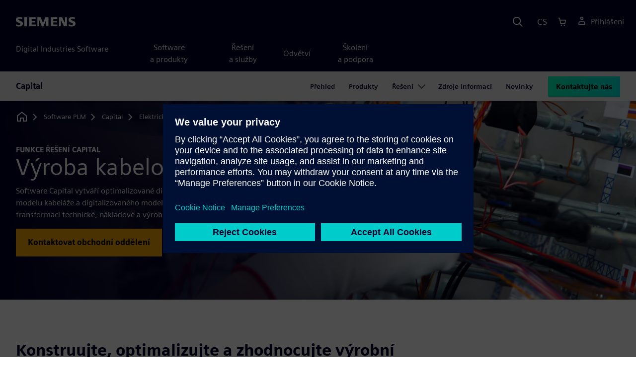

--- FILE ---
content_type: text/html
request_url: https://plm.sw.siemens.com/cs-CZ/capital/ee-systems-electrical/wiring-harness-manufacturing-engineering/
body_size: 9518
content:
<!doctype html>
<html lang="en">
    <head>
        
        <link rel="preconnect" href="https://static.sw.cdn.siemens.com" /><link rel="dns-prefetch" href="https://static.sw.cdn.siemens.com" /><link rel="preconnect" href="https://images.sw.cdn.siemens.com/" /><link rel="dns-prefetch" href="https://images.sw.cdn.siemens.com/" /><link rel="icon" type="image/svg+xml" href="/img/favicon.svg" /><link rel="alternate icon" href="/img/favicon.ico" /><link rel="stylesheet" href="/styles.css" /><link rel="canonical" href="https://plm.sw.siemens.com/en-US/capital/ee-systems-electrical/wiring-harness-manufacturing-engineering/" /><link rel="alternate" href="https://plm.sw.siemens.com/en-US/capital/ee-systems-electrical/wiring-harness-manufacturing-engineering/" hreflang="en" /><link rel="alternate" href="https://plm.sw.siemens.com/es-ES/capital/ee-systems-electrical/wiring-harness-manufacturing-engineering/" hreflang="es" /><link rel="alternate" href="https://plm.sw.siemens.com/pl-PL/capital/ee-systems-electrical/wiring-harness-manufacturing-engineering/" hreflang="pl" /><link rel="alternate" href="https://plm.sw.siemens.com/ja-JP/capital/ee-systems-electrical/wiring-harness-manufacturing-engineering/" hreflang="ja" /><link rel="alternate" href="https://plm.sw.siemens.com/it-IT/capital/ee-systems-electrical/wiring-harness-manufacturing-engineering/" hreflang="it" /><link rel="alternate" href="https://plm.sw.siemens.com/de-DE/capital/ee-systems-electrical/wiring-harness-manufacturing-engineering/" hreflang="de" /><link rel="alternate" href="https://plm.sw.siemens.com/fr-FR/capital/ee-systems-electrical/wiring-harness-manufacturing-engineering/" hreflang="fr" /><link rel="alternate" href="https://plm.sw.siemens.com/cs-CZ/capital/ee-systems-electrical/wiring-harness-manufacturing-engineering/" hreflang="cs" /><link rel="alternate" href="https://plm.sw.siemens.com/zh-CN/capital/ee-systems-electrical/wiring-harness-manufacturing-engineering/" hreflang="zh" /><link rel="alternate" href="https://plm.sw.siemens.com/ko-KR/capital/ee-systems-electrical/wiring-harness-manufacturing-engineering/" hreflang="ko" /><link rel="alternate" href="https://plm.sw.siemens.com/en-US/capital/ee-systems-electrical/wiring-harness-manufacturing-engineering/" hreflang="x-default" /><meta charSet="utf-8" /><meta http-equiv="x-ua-compatible" content="ie=edge" /><meta name="viewport" content="width=device-width, initial-scale=1, shrink-to-fit=no" /><meta name="description" content="Software Capital přispívá k optimalizovanému digitálnímu dvojčeti, které se skládá z ověřeného modelu kabeláže a digitalizovaného modelu výrobního procesu kabeláže."><meta property="og:type" content="website"><meta property="og:url" content="https://plm.sw.siemens.com/cs-CZ/capital/ee-systems-electrical/wiring-harness-manufacturing-engineering/"><meta property="og:locale" content="cs-CZ"><meta property="og:title" content="Výroba kabelových svazků"><meta property="og:description" content="Software Capital přispívá k optimalizovanému digitálnímu dvojčeti, které se skládá z ověřeného modelu kabeláže a digitalizovaného modelu výrobního procesu kabeláže."><meta property="og:site_name" content="Siemens Digital Industries Software"><meta property="og:image" content="//images.ctfassets.net/17si5cpawjzf/32th33M6IzIgAIlefeZWj1/e23d9ef518483bab28529fe98cf77be9/capital-harness-manufacturing-engineering-1200x630.jpg"><meta name="twitter:card" content="summary_large_image"><meta name="twitter:site" content="Siemens Digital Industries Software"><meta name="twitter:title" content="Výroba kabelových svazků"><meta name="twitter:description" content="Software Capital přispívá k optimalizovanému digitálnímu dvojčeti, které se skládá z ověřeného modelu kabeláže a digitalizovaného modelu výrobního procesu kabeláže."><meta name="twitter:image" content="https://images.ctfassets.net/17si5cpawjzf/5TCMUbMC0dwl5E2SKzYM69/2230d0648439199a4a36ac499007def8/capital-harness-manufacturing-engineering-tc-1200x600.jpg"><meta name="twitter:creator" content="@sw.siemens.com"><title>Technické řešení výroby kabeláže | Siemens Software</title>

        <link rel="preload" href="https://static.sw.cdn.siemens.com/digitalexperiences/search/1.x/searchHeaderVital.css" as="style" type="text/css" />
        <link rel="modulepreload" href="https://static.sw.cdn.siemens.com/disw/universal-components/1.x/web/index.js">
        <link rel="preload" href="https://static.sw.cdn.siemens.com/disw/disw-utils/1.x/disw-utils.min.js" as="script" type="text/javascript" />
        <!-- Search Header Styles -->
        <link rel='stylesheet' type="text/css" href='https://static.sw.cdn.siemens.com/digitalexperiences/search/1.x/searchHeaderVital.css'/>
        <!-- Load the universal components module -->  
        <script src="https://static.sw.cdn.siemens.com/disw/disw-utils/1.x/disw-utils.min.js"></script>
        <script>  
            window.disw.init({
                account: { authEnv: 'prod' },
                locales: "en-US,es-ES,pl-PL,ja-JP,it-IT,de-DE,fr-FR,cs-CZ,zh-CN,ko-KR".split(","),
                gtm: {gtmId: 'GTM-NLLSC63', pageId: '1wGiE9MQEyZuXFWHXBFxGv'},
                country: { env: 'prod' }, 
                cart: { 
                    env: 'prod',
                    checkout: { enabled: 'true' }, 
                },
                chat: { env: 'prod', pageId: '1wGiE9MQEyZuXFWHXBFxGv' },
                localizations: {env: 'prod' },
                context: {
                  pageId: '1wGiE9MQEyZuXFWHXBFxGv',
                  site:'plm',
                  slug:'local-navigation-capital',
                }
            });
        </script>

        <script src="https://static.sw.cdn.siemens.com/disw/universal-components/1.x/web/index.js"></script>
        

        
        
        <script type="module">window.universalComponents.init(["disw-header-v2","disw-footer","disw-local-nav","disw-live-chat"]);</script>
        
<script type="application/ld+json">
    {
        "@context": "https://schema.org",
        "@type": "BreadcrumbList",
        "itemListElement": [
            
                {
                    "@type": "ListItem",
                    "position": 1,
                    "item": {
                        "name": "Software PLM",
                        "@id": "/cs-CZ/"
                    }
                },
            
                {
                    "@type": "ListItem",
                    "position": 2,
                    "item": {
                        "name": "Capital",
                        "@id": "/cs-CZ/capital/"
                    }
                },
            
                {
                    "@type": "ListItem",
                    "position": 3,
                    "item": {
                        "name": "Elektrické prvky",
                        "@id": "/cs-CZ/capital/ee-systems-electrical/"
                    }
                },
            
                {
                    "@type": "ListItem",
                    "position": 4,
                    "item": {
                        "name": "Výroba kabelových svazků",
                        "@id": ""
                    }
                }
            
        ]
    }
</script>
    </head>
    <body id="body" class="flex-body "><div id='visionSprite'><script>const ajax = new XMLHttpRequest();ajax.open("GET", "https://static.sw.cdn.siemens.com/icons/icons-vision.svg?v=2", true);ajax.send();ajax.onload = function(e) {const div = document.createElement("div");div.innerHTML = ajax.responseText;document.body.insertBefore(div, document.body.childNodes[0]);}</script></div>
        
        <!-- Global Header and navigation -->
        
				
    <div class='headerContainer'>
      <disw-header-v2 locales="true" account="true" cart="true" search="true" scroll="true" theme="dark" searchid="disw-header-search"></disw-header-v2>
      
      <div class="disw-header-search disw-header-search-7 disw-header-search-8 disw-header-search-10" id="disw-header-search" data-locale='cs-CZ'>
      </div>
    </div>
  

        <div id="react-root"></div>

        
        
            
            <div class="flex-content p-y" id="disw_content">
              
	              






    

    <div id="sectionNavigation" class="secNav sectionNavSticky">
        
    <div class="localContainer">
    <disw-local-nav slug="local-navigation-capital" env="prod" ismt="false" mtdata=""></disw-local-nav>
    </div>
  				       
    </div>







    
        
        <div id="heroComponentWrap">
            
						
<style type="text/css">.hero{z-index:2;position:relative}.hero img{width:100%}.hero .hero-container{position:relative;z-index:2}.hero .hero-content{padding:1rem 0}.hero hr{opacity:1}.hero.hero-product-overview .disw-add-cart-btn{min-height:3.5rem}.hero.hero-product-overview .disw-cart-product-info{flex-wrap:wrap}.hero-dark{background:var(--color-blue-dark)}.hero .disw-breadcrumb{position:absolute;top:.5rem;z-index:3}.video{height:100%;object-fit:cover;width:100%}.heroLogo{height:100px;width:auto!important}@media (max-width:767px){.hero{height:auto!important}}.hero-product-overview{padding:1rem 0}.hero-product-overview .disw-stepper-label{color:#fff!important}.hero-product-overview .helperText{color:#fff!important}.hero-img-container{position:relative;width:100%;padding-top:56.25%}.hero-img{display:block;border:0;object-fit:cover;bottom:0;left:0;position:absolute;top:0;width:100%;height:100%}.hero-content-img{display:none}@media (min-width:48rem){.hero{display:flex;flex-direction:column;justify-content:center;min-height:400px;padding:9rem 0}.hero .hero-content{padding:0;width:50%}.hero .hero-content-img{display:block;position:absolute;left:auto;right:0;bottom:0;top:auto;max-height:600px;width:auto;z-index:2}.hero .hero-img-container,.hero .hero-video-container{height:100%;width:100%;position:absolute;padding-top:0}.hero-sm{min-height:400px;padding:3.75rem 0}.hero-sm .hero-content{padding-top:1rem}.hero-sm .hero-content-img{max-height:400px}.hero-overlay:after{background:linear-gradient(to right,#000028 0,rgba(0,0,40,.75) 40%,rgba(0,0,40,.2) 65%,rgba(255,255,255,0) 100%);content:"";display:block;position:absolute;bottom:0;left:0;right:0;top:0;z-index:1}.hero-light-overlay:after{background:linear-gradient(to right,#fff 0,#fff 40%,rgba(255,255,255,0) 65%,rgba(0,0,40,0) 100%);content:"";display:block;position:absolute;bottom:0;left:0;right:0;top:0;z-index:1}}@keyframes fadeInUp-sm{0%{opacity:0;transform:translate3d(0,50px,0)}100%{opacity:1;transform:none}}</style>
<is-land on:visible><section class="heroComponent" data-reactroot=""><div class="hero hero-dark theme-dark hero-overlay hero-sm" style="height:400px"><div class="container"><div class="disw-breadcrumb d-none d-lg-block theme-dark"><ol itemscope="" itemType="https://schema.org/BreadcrumbList"><li class="home" itemProp="itemListElement" itemscope="" itemType="https://schema.org/ListItem"><a class="disw-text-inverse" itemProp="item" href="https://sw.siemens.com"><svg class="disw-icon"><use xlink:href="#icon-home"></use></svg><span itemProp="name" class="disw-visually-hidden">Home</span></a><meta itemProp="position" content="0"/></li><li class="breadcrumb-list" itemProp="itemListElement" itemscope="" itemType="https://schema.org/ListItem"><a class="disw-text-inverse" itemProp="item" href="/cs-CZ/"><span itemProp="name">Software PLM</span></a><meta itemProp="position" content="1"/></li><li class="breadcrumb-list" itemProp="itemListElement" itemscope="" itemType="https://schema.org/ListItem"><a class="disw-text-inverse" itemProp="item" href="/cs-CZ/capital/"><span itemProp="name">Capital</span></a><meta itemProp="position" content="2"/></li><li class="breadcrumb-list" itemProp="itemListElement" itemscope="" itemType="https://schema.org/ListItem"><a class="disw-text-inverse" itemProp="item" href="/cs-CZ/capital/ee-systems-electrical/"><span itemProp="name">Elektrické prvky</span></a><meta itemProp="position" content="3"/></li><li class="current breadcrumb-list" itemProp="itemListElement" itemscope="" itemType="https://schema.org/ListItem"><span itemProp="name">Výroba kabelových svazků</span><meta itemProp="position" content="4"/></li></ol></div></div><div class="hero-img-container"><picture><source class="heroMobileImage" media="(max-width: 767px)" srcSet="https://images.sw.cdn.siemens.com/siemens-disw-assets/public/1Td5uPQjIXUoT4dylHN2K3/en-US/capital-harness-manufacturing-engineering-mhero-1280x720.jpg?auto=format%2Ccompress&amp;w=320&amp;q=60 320w, https://images.sw.cdn.siemens.com/siemens-disw-assets/public/1Td5uPQjIXUoT4dylHN2K3/en-US/capital-harness-manufacturing-engineering-mhero-1280x720.jpg?auto=format%2Ccompress&amp;w=640&amp;q=60 640w, " alt="Osoba v bílých rukavicích sestavuje konstrukci plochého modelu kabeláže."/><source class="hero-img" srcSet="https://images.sw.cdn.siemens.com/siemens-disw-assets/public/6M5BVjVbeSPWUQLHJ6bdg6/en-US/capital-harness-manufacturing-engineering-shero-2560x1440.jpg?auto=format%2Ccompress&amp;w=320&amp;q=60 320w, https://images.sw.cdn.siemens.com/siemens-disw-assets/public/6M5BVjVbeSPWUQLHJ6bdg6/en-US/capital-harness-manufacturing-engineering-shero-2560x1440.jpg?auto=format%2Ccompress&amp;w=640&amp;q=60 640w, https://images.sw.cdn.siemens.com/siemens-disw-assets/public/6M5BVjVbeSPWUQLHJ6bdg6/en-US/capital-harness-manufacturing-engineering-shero-2560x1440.jpg?auto=format%2Ccompress&amp;w=1024&amp;q=60 1024w, https://images.sw.cdn.siemens.com/siemens-disw-assets/public/6M5BVjVbeSPWUQLHJ6bdg6/en-US/capital-harness-manufacturing-engineering-shero-2560x1440.jpg?auto=format%2Ccompress&amp;w=1300&amp;q=60 1300w, https://images.sw.cdn.siemens.com/siemens-disw-assets/public/6M5BVjVbeSPWUQLHJ6bdg6/en-US/capital-harness-manufacturing-engineering-shero-2560x1440.jpg?auto=format%2Ccompress&amp;w=1700&amp;q=60 1700w, "/><img class="hero-img" srcSet="https://images.sw.cdn.siemens.com/siemens-disw-assets/public/6M5BVjVbeSPWUQLHJ6bdg6/en-US/capital-harness-manufacturing-engineering-shero-2560x1440.jpg?auto=format%2Ccompress&amp;w=320&amp;q=60 320w, https://images.sw.cdn.siemens.com/siemens-disw-assets/public/6M5BVjVbeSPWUQLHJ6bdg6/en-US/capital-harness-manufacturing-engineering-shero-2560x1440.jpg?auto=format%2Ccompress&amp;w=640&amp;q=60 640w, https://images.sw.cdn.siemens.com/siemens-disw-assets/public/6M5BVjVbeSPWUQLHJ6bdg6/en-US/capital-harness-manufacturing-engineering-shero-2560x1440.jpg?auto=format%2Ccompress&amp;w=1024&amp;q=60 1024w, https://images.sw.cdn.siemens.com/siemens-disw-assets/public/6M5BVjVbeSPWUQLHJ6bdg6/en-US/capital-harness-manufacturing-engineering-shero-2560x1440.jpg?auto=format%2Ccompress&amp;w=1300&amp;q=60 1300w, https://images.sw.cdn.siemens.com/siemens-disw-assets/public/6M5BVjVbeSPWUQLHJ6bdg6/en-US/capital-harness-manufacturing-engineering-shero-2560x1440.jpg?auto=format%2Ccompress&amp;w=1700&amp;q=60 1700w, " src="https://images.sw.cdn.siemens.com/siemens-disw-assets/public/6M5BVjVbeSPWUQLHJ6bdg6/en-US/capital-harness-manufacturing-engineering-shero-2560x1440.jpg?auto=format,compress&amp;w=1920&amp;q=60" alt="Osoba v bílých rukavicích sestavuje konstrukci plochého modelu kabeláže."/></picture></div><div class="container hero-container"><div class="hero-content"><div class="text-start container p-0 page-heading"><div class="group-focus"><div class="text-start row"><div class="col"><h2 style="line-height:1rem"><strong class="text-kicker">Funkce řešení Capital</strong></h2><h1><span>Výroba kabelových svazků</span></h1></div></div></div><div class="text-start row"><div id="children" class="col pgDesc"><p>Software Capital vytváří optimalizované digitální dvojče, které se skládá z ověřeného modelu kabeláže a digitalizovaného modelu výrobního procesu kabeláže. Využijte jej k transformaci technické, nákladové a výrobní výkonnosti.</p></div></div><div class="text-start row"><div class="col pgCta"><div class=""><a tabindex="0" class="btn de-button btn-commerce" target="_self" role="button"><span class="">Kontaktovat obchodní oddělení</span></a></div></div></div></div></div></div></div></section><template data-island><script type="module" src="/lib/helpers/esm/index.module.js"></script><disw-hydrate component="Hero" props='{"showBreadcrumbs":true,"breadcrumbs":[{"title":"Software PLM","path":"/cs-CZ/","home":"https://sw.siemens.com"},{"title":"Capital","path":"/cs-CZ/capital/","home":"https://sw.siemens.com"},{"title":"Elektrické prvky","path":"/cs-CZ/capital/ee-systems-electrical/","home":"https://sw.siemens.com"},{"title":"Výroba kabelových svazků","path":"","home":"https://sw.siemens.com"}],"title":"Výroba kabelových svazků","tagline":"Funkce řešení Capital","heroTheme":"Dark","image_alt":"Osoba v bílých rukavicích sestavuje konstrukci plochého modelu kabeláže.","mobileImage_alt":"Osoba v bílých rukavicích sestavuje konstrukci plochého modelu kabeláže.","overlay":true,"height":400,"hydrationRequired":true,"image":"https://images.sw.cdn.siemens.com/siemens-disw-assets/public/6M5BVjVbeSPWUQLHJ6bdg6/en-US/capital-harness-manufacturing-engineering-shero-2560x1440.jpg?auto=format,compress&w=1920&q=60","mobileImage":"https://images.sw.cdn.siemens.com/siemens-disw-assets/public/1Td5uPQjIXUoT4dylHN2K3/en-US/capital-harness-manufacturing-engineering-mhero-1280x720.jpg?auto=format,compress&w=768&q=60","buttonOne":{"type":"Chat","text":"Kontaktovat obchodní oddělení","env":"master","locale":"cs-CZ","target":"_self","hydrationRequired":true},"description":"<p>Software Capital vytváří optimalizované digitální dvojče, které se skládá z ověřeného modelu kabeláže a digitalizovaného modelu výrobního procesu kabeláže. Využijte jej k transformaci technické, nákladové a výrobní výkonnosti.</p>"}' container=heroComponentWrap></disw-hydrate></template></is-land>
        </div>
    







    <div class='theme-group theme-light'><div id='4yLqjuFB4A0HwN9BPrba7L' class='sitesThreeColTiles themed-component-wrapper'>
<style type="text/css">.three-column-tile h4{vertical-align:top}.three-column-tile .tileHeightAdjust img{height:45px}.three-column-tile .tiles-center-button{text-align:center;margin-top:2.5rem}@media only screen and (max-width:768px){.three-column-tile .tileHeightAdjust{height:auto!important}}</style>
<div class="bg-white"><div class="text-start container section-heading mb-4"><div><div class="text-start "><div class="col col-md-8"><h2 class="header-focus"><span>Konstruujte, optimalizujte a zhodnocujte výrobní procesy</span></h2></div></div></div></div><div class="container three-column-tile"><div class="row"><div class="col-12 col-lg-4 col-md-6 tileHeightAdjust mb-6  mb-lg-0 mb-xl-0  col-sm-12 "><svg class="icon icon-lg"><use xlink:href="#icon-predictable-stars" fill="var(--color-interactive-cyan)"></use></svg><h4 class="strong mb-3">Konstrukce plochého modelu kabeláže</h4><p class="mb-3 tileDescription"><p>Se softwarem Capital mohou konstruktéři plochého modelu kabeláže vytvořit optimalizované, ergonomické rozvržení založené na dynamické zpětné vazbě o pracovním úsilí / době související s jednotlivými součástmi.</p></p></div><div class="col-12 col-lg-4 col-md-6 tileHeightAdjust mb-6  mb-lg-0 mb-xl-0  col-sm-12 "><svg class="icon icon-lg"><use xlink:href="#icon-innovation" fill="var(--color-interactive-cyan)"></use></svg><h4 class="strong mb-3">Plánování procesu výroby kabeláže</h4><p class="mb-3 tileDescription"><p>Využijte software Capital k zachycení a nasazení osvědčených postupů pro úkoly plánování a odhadu nákladů procesu výroby kabeláže.</p></p></div><div class="col-12 col-lg-4 col-md-6 tileHeightAdjust mb-0  mb-lg-0 mb-xl-0  col-sm-12 "><svg class="icon icon-lg"><use xlink:href="#icon-ownership-culture-key" fill="var(--color-interactive-cyan)"></use></svg><h4 class="strong mb-3">Dokumentace výroby kabeláže</h4><p class="mb-3 tileDescription"><p>Kvalita výrobní dokumentace je velmi důležitá pro minimalizaci chyb v sestaveních. Vytvářejte výrobní dokumentaci přímo z konstrukčních dat kabeláže a definované sekvence montážního procesu.</p></p></div></div></div></div></div><div id='2Qzz59oGPJjRZ4nG6zztbV' class='sitesGenericAccordion themed-component-wrapper'><div id="root-2Qzz59oGPJjRZ4nG6zztbV">
<style type="text/css">.de-accordion{border-top:solid 2px var(--color-blue-dark);border-bottom:solid 2px var(--color-blue-dark)}.de-accordion+.de-accordion{border-top:none}.de-accordion__header{margin:0;padding:0}.de-accordion__toggle{display:flex;align-items:center;justify-content:space-between;width:100%;border:none;background-color:transparent;color:inherit;outline:0;margin:0;padding:var(--spacer-md) var(--spacer-sm);text-decoration:none;font-family:inherit;font-size:var(--font-size-h3);font-weight:900;transition:background-color .3s ease-in-out;cursor:pointer}.de-accordion__toggle--expanded,.de-accordion__toggle:hover{background-color:var(--color-green-lighter)}.de-accordion__toggle:focus-visible{outline-offset:2px;outline:1px solid var(--color-blue-light)}.de-accordion__title{padding-right:var(--spacer);text-align:left;word-break:break-word;hyphens:auto}.de-accordion-group__accordion .container{padding-left:0!important;padding-right:0!important}</style>
<is-land on:visible><section class="de-accordion-group" data-reactroot=""><div class="text-start container section-heading mb-4"><div><div class="text-start row"><div class="col col-md-8"><h2 class="header-focus"><span>Využijte digitální dvojče ke zvýšení produktivity</span></h2></div></div></div><div class="text-start row"><div class="col col-md-8"><p>Využijte digitální dvojče se software Capital k transformaci technické, nákladové a výrobní výkonnosti své společnosti. Eliminujte chyby v dokumentaci, snižte náklady na tvorbu a v konečném důsledku zvyšte své zisky.</p></div></div></div><div class="container"><div id="accordion-id-383" class="de-accordion de-accordion-group__accordion"><h3 class="de-accordion__header"><button type="button" class="de-accordion__toggle" id="accordion-toggle-accordion-id-383" aria-expanded="false" aria-controls="accordion-content-accordion-id-383" tabindex="0"><span class="de-accordion__title">Optimalizujte procesy a zlepšete efektivitu výroby</span><svg class="icon icon-normal" aria-hidden="true"><use href="#icon-plus"></use></svg></button></h3><div class="de-accordion__body" hidden="" id="accordion-content-accordion-id-383" role="region" aria-labelledby="accordion-toggle-accordion-id-383" aria-hidden="true" style="padding-top:var(--spacer);padding-right:var(--spacer-sm);padding-bottom:var(--spacer-xs);padding-left:var(--spacer-sm)"><div class="columnArticleClass two-layout-bg-white" id="oneColumnArticleTheme"><div class="text-start container multitextblock "><div class="row justify-content-left"><div class="col col-md-8"><p>Plně detailní a vylepšené návrhy kabeláže jsou často zdokumentovány ve 2D výkresu kabeláže bez měřítka. Výrobní inženýři pak tyto informace použijí k vytvoření vyjádření konstrukčních dat kabeláže v plném měřítku, obohacené o další výrobní informace, které se nazývá výkres plochého modelu kabeláže.</p><p>Kromě komponent kabeláže jsou na těchto výkresech plochého modelu kabeláže graficky znázorněny všechny objekty důležité pro výrobu, jako jsou vidlice kabelových svazků, upevňovací přípravky konektorů, držáky spon a indikátory polohy pásky, které poskytují vizuální pomůcky pro operátory. Výkonné grafické prostředí a prostředí pro správu návrhů pro konstrukce plochých modelů kabeláže v softwaru Capital umožňuje výrobním inženýrům rychle vytvářet plnohodnotná, podrobná a k výrobě připravená schémata plochých modelů kabeláže.</p><p>S průvodci softwaru Capital mohou konstruktéři plochého modelu kabeláže vytvořit optimalizované, ergonomické rozvržení založené na dynamické zpětné vazbě o pracovním úsilí / době související s každou součástí ve specifické zóně na plochém modelu kabeláže. Konstruktéři mohou také vytvářet a udržovat sloučené nebo kombinované ploché modely kabeláže pro efektivní využití výrobních linek a výrobních prostor.</p></div></div></div></div></div></div><div id="accordion-id-384" class="de-accordion de-accordion-group__accordion"><h3 class="de-accordion__header"><button type="button" class="de-accordion__toggle" id="accordion-toggle-accordion-id-384" aria-expanded="false" aria-controls="accordion-content-accordion-id-384" tabindex="0"><span class="de-accordion__title">Vytvářejte dokumentaci výroby kabeláže</span><svg class="icon icon-normal" aria-hidden="true"><use href="#icon-plus"></use></svg></button></h3><div class="de-accordion__body" hidden="" id="accordion-content-accordion-id-384" role="region" aria-labelledby="accordion-toggle-accordion-id-384" aria-hidden="true" style="padding-top:var(--spacer);padding-right:var(--spacer-sm);padding-bottom:var(--spacer-xs);padding-left:var(--spacer-sm)"><div class="columnArticleClass two-layout-bg-white" id="oneColumnArticleTheme"><div class="text-start container multitextblock "><div class="row justify-content-left"><div class="col col-md-8"><p>Se složitostí dnešní kabeláže je životně důležité automaticky vytvářet pokyny pro obsluhu a vizuální pomůcky pro každé konstrukční řešení a výrobní zařízení.</p><p>Kvalita výrobní dokumentace je velmi důležitá pro minimalizaci chyb v sestaveních. Vytvářejte dokumentaci přímo z navržených dat kabeláže a definovaných sekvencí montážních procesů.</p></div></div></div></div></div></div><div id="accordion-id-385" class="de-accordion de-accordion-group__accordion"><h3 class="de-accordion__header"><button type="button" class="de-accordion__toggle" id="accordion-toggle-accordion-id-385" aria-expanded="false" aria-controls="accordion-content-accordion-id-385" tabindex="0"><span class="de-accordion__title">Zjednodušte plánování a optimalizaci výroby kabeláže</span><svg class="icon icon-normal" aria-hidden="true"><use href="#icon-plus"></use></svg></button></h3><div class="de-accordion__body" hidden="" id="accordion-content-accordion-id-385" role="region" aria-labelledby="accordion-toggle-accordion-id-385" aria-hidden="true" style="padding-top:var(--spacer);padding-right:var(--spacer-sm);padding-bottom:var(--spacer-xs);padding-left:var(--spacer-sm)"><div class="columnArticleClass two-layout-bg-white" id="oneColumnArticleTheme"><div class="text-start container multitextblock "><div class="row justify-content-left"><div class="col col-md-8"><p>Inženýři výrobního procesu často čelí výzvám, jak určit efektivní vzor po sobě následujících kroků procesu, které vedou ke správné montáži cílové kabeláže. Obvykle se bude vyskytovat více než jeden možný vzor. Optimální volba závisí na konkrétních výrobních kapacitách daných výrobních závodů. Software Capital usnadňuje automatické vytváření efektivního výrobního schématu pro každou kabeláž, která má být sestavena. Toho je dosaženo rozložením návrhů kabeláže proti dříve zaznamenaným popisům výrobních schopností pomocí logického modulu, který v sobě zahrnuje logiku montáže kabeláže.</p><p>Technici mohou využívat software Capital k zachycení a nasazení osvědčených postupů pro úkoly plánování a odhadu nákladů procesu výroby. Usnadňuje rychlé a přesné plánování procesů a poskytuje inženýrům více času na vytvoření několika scénářů „co kdyby“, které mohou být vzájemně porovnány a analyzovány pro optimální efektivitu výroby. Výrobní technici mohou využít možnosti nabízené softwarem Capital k navrhování efektivních výrobních linek, co nejefektivnějšímu využití stávajících výrobních zdrojů a k rychlé reakci na nové situace, například na změny míry odběru. Pomáhá informovat a provádět tak v dílnách lepší rozhodnutí a v konečném důsledku tím zkracuje dobu potřebnou k dosažení ziskovosti.</p></div></div></div></div></div></div></div></section><template data-island><script type="module" src="/lib/helpers/esm/index.module.js"></script><disw-hydrate component="AccordionGroup" props='{"sectionHeading":{"heading":{"heading":"Využijte digitální dvojče ke zvýšení produktivity","showContainer":true},"desc":"<p>Využijte digitální dvojče se software Capital k transformaci technické, nákladové a výrobní výkonnosti své společnosti. Eliminujte chyby v dokumentaci, snižte náklady na tvorbu a v konečném důsledku zvyšte své zisky.</p>"},"component":[{"alignClass":"justify-content-left","backgroundColor":"Light","mainColumnArticles":[{"articleBlockDataMap":{"10":{"richText":"<p>Plně detailní a vylepšené návrhy kabeláže jsou často zdokumentovány ve 2D výkresu kabeláže bez měřítka. Výrobní inženýři pak tyto informace použijí k vytvoření vyjádření konstrukčních dat kabeláže v plném měřítku, obohacené o další výrobní informace, které se nazývá výkres plochého modelu kabeláže.</p><p>Kromě komponent kabeláže jsou na těchto výkresech plochého modelu kabeláže graficky znázorněny všechny objekty důležité pro výrobu, jako jsou vidlice kabelových svazků, upevňovací přípravky konektorů, držáky spon a indikátory polohy pásky, které poskytují vizuální pomůcky pro operátory. Výkonné grafické prostředí a prostředí pro správu návrhů pro konstrukce plochých modelů kabeláže v softwaru Capital umožňuje výrobním inženýrům rychle vytvářet plnohodnotná, podrobná a k výrobě připravená schémata plochých modelů kabeláže.</p><p>S průvodci softwaru Capital mohou konstruktéři plochého modelu kabeláže vytvořit optimalizované, ergonomické rozvržení založené na dynamické zpětné vazbě o pracovním úsilí / době související s každou součástí ve specifické zóně na plochém modelu kabeláže. Konstruktéři mohou také vytvářet a udržovat sloučené nebo kombinované ploché modely kabeláže pro efektivní využití výrobních linek a výrobních prostor.</p>"}},"index":0}],"rightColumnArticles":[],"description":"","componentType":"sitesArticleContainer","index":0,"header":"Optimalizujte procesy a zlepšete efektivitu výroby"},{"alignClass":"justify-content-left","backgroundColor":"Light","mainColumnArticles":[{"articleBlockDataMap":{"10":{"richText":"<p>Se složitostí dnešní kabeláže je životně důležité automaticky vytvářet pokyny pro obsluhu a vizuální pomůcky pro každé konstrukční řešení a výrobní zařízení.</p><p>Kvalita výrobní dokumentace je velmi důležitá pro minimalizaci chyb v sestaveních. Vytvářejte dokumentaci přímo z navržených dat kabeláže a definovaných sekvencí montážních procesů.</p>"}},"index":0}],"rightColumnArticles":[],"description":"","componentType":"sitesArticleContainer","index":1,"header":"Vytvářejte dokumentaci výroby kabeláže"},{"alignClass":"justify-content-left","backgroundColor":"Light","mainColumnArticles":[{"articleBlockDataMap":{"10":{"richText":"<p>Inženýři výrobního procesu často čelí výzvám, jak určit efektivní vzor po sobě následujících kroků procesu, které vedou ke správné montáži cílové kabeláže. Obvykle se bude vyskytovat více než jeden možný vzor. Optimální volba závisí na konkrétních výrobních kapacitách daných výrobních závodů. Software Capital usnadňuje automatické vytváření efektivního výrobního schématu pro každou kabeláž, která má být sestavena. Toho je dosaženo rozložením návrhů kabeláže proti dříve zaznamenaným popisům výrobních schopností pomocí logického modulu, který v sobě zahrnuje logiku montáže kabeláže.</p><p>Technici mohou využívat software Capital k zachycení a nasazení osvědčených postupů pro úkoly plánování a odhadu nákladů procesu výroby. Usnadňuje rychlé a přesné plánování procesů a poskytuje inženýrům více času na vytvoření několika scénářů „co kdyby“, které mohou být vzájemně porovnány a analyzovány pro optimální efektivitu výroby. Výrobní technici mohou využít možnosti nabízené softwarem Capital k navrhování efektivních výrobních linek, co nejefektivnějšímu využití stávajících výrobních zdrojů a k rychlé reakci na nové situace, například na změny míry odběru. Pomáhá informovat a provádět tak v dílnách lepší rozhodnutí a v konečném důsledku tím zkracuje dobu potřebnou k dosažení ziskovosti.</p>"}},"index":0}],"rightColumnArticles":[],"description":"","componentType":"sitesArticleContainer","index":2,"header":"Zjednodušte plánování a optimalizaci výroby kabeláže"}],"addFAQSchemaMarkup":false}' container=root-2Qzz59oGPJjRZ4nG6zztbV></disw-hydrate></template></is-land></div></div><div id='5jraRRaLWyqvFUGM7y7Jyt' class='sitesPromo themed-component-wrapper'>
<style type="text/css">@media screen and (min-width:760px){.bgAlt:nth-child(odd),.promoResourcebgAlt:nth-child(odd){background-color:var(--color-grey-lighter);color:var(--color-blue-dark)}.bgAlt:nth-child(odd) .row,.promoResourcebgAlt:nth-child(odd) .row{align-items:center}.bgAlt:nth-child(2n+2),.promoResourcebgAlt:nth-child(2n+2){background-color:var(--color-white);color:var(--color-blue-dark)}.bgAlt:nth-child(2n+2) .row,.promoResourcebgAlt:nth-child(2n+2) .row{align-items:center}.promo .row{align-items:center}.promo .order{order:1}.promo .promoImage{order:2}.promoAlt .row{align-items:center}.promoAlt .order{order:2}.promoAlt .promoImage{order:1}.list-align ol,.list-align ul{margin-left:-2rem}.img-center div{margin-left:-1.6rem}}@media screen and (min-width:320px){.bgAlt:nth-child(odd),.promoResourcebgAlt:nth-child(odd){background-color:var(--color-grey-lighter);color:var(--color-blue-dark)}.bgAlt:nth-child(2n+2),.promoResourcebgAlt:nth-child(2n+2){background-color:var(--color-white);color:var(--color-blue-dark)}.promoAlt .promoImage{text-align:center}.promo .promoImage{text-align:center}.list-align ol,.list-align ul{margin-left:0}.img-center div{margin-left:-.8rem;margin-right:-2.4rem}}.promo-section .promo-centered-button{width:100%;display:flex;justify-content:center;margin-top:2.5rem;margin-bottom:5rem}</style>
<is-land on:visible><section class="promo-section" data-reactroot=""><div id="promoAlternateBG"></div></section><template data-island><script type="module" src="/lib/helpers/esm/index.module.js"></script><disw-hydrate component="Promo" props='{"items":[],"resource":{"mode":"selected","ids":["2KUPr2e2VEv5FLSa2zVdrI"],"query":{"verboseLocalization":true,"filters":[{"field":"collection","values":["resource"],"operator":"OR"}],"postFilters":[{"field":"components.id","values":[],"operator":"OR"}],"sorts":[{"field":"publishedDate","order":"desc"}],"q":"ten ways to "},"idsQuery":{"verboseLocalization":true,"size":1,"filters":[{"field":"collection","values":["resource"],"operator":"OR"},{"field":"id","values":["2KUPr2e2VEv5FLSa2zVdrI"],"operator":"OR"}]},"selectedProductsHierarchy":null},"env":"master","url":"/cs-CZ/capital/ee-systems-electrical/wiring-harness-manufacturing-engineering/","locale":"cs-CZ","localizationData":{"ctaButtonExplore":"Prozkoumat","ctaButtonPlay":"Přehrát","ctaButtonRead":"K přečtení","ctaButtonTryNow":"Vyzkoušet nyní","ctaButtonView":"Zobrazit","ctaButtonWatch":"Ke zhlédnutí"}}' container=5jraRRaLWyqvFUGM7y7Jyt></disw-hydrate></template></is-land></div><div id='3vIAbGB1DErgrTXy20XMf2' class='sitesProductCardsContainer themed-component-wrapper'>
<style type="text/css">.has-transition,.hover-transition{transition:all .25s ease-in-out}.hover-bg-transition{transition:background-color .15s ease-in-out}.hover-reveal-item{opacity:0;transition:all ease-in-out .15s;transform:translateY(15px)}.hover-reveal:hover .hover-reveal-item{opacity:1;transform:translateY(0)}.hover-reveal-item-bottom{transition:transform .15s ease-in-out;transform:translateY(100px)}.hover-reveal:hover .hover-reveal-item-bottom{transform:translate(0,0)}.visibility-hover .visibility-hover-hidden{opacity:0;transition:opacity .15s linear}.visibility-hover:focus .visibility-hover-hidden,.visibility-hover:focus-within .visibility-hover-hidden{opacity:1}@media (hover:hover){.visibility-hover:hover .visibility-hover-hidden{opacity:1}}@media (hover:hover){.card-hover{transition:all ease-in-out .15s}.card-hover:hover{box-shadow:0 1px 1px rgba(0,0,0,.07),0 2px 2px rgba(0,0,0,.07),0 4px 4px rgba(0,0,0,.07),0 8px 8px rgba(0,0,0,.07),0 16px 16px rgba(0,0,0,.07);cursor:pointer;transform:translateY(-6px);z-index:2}.card-hover:hover .text-description{color:#222}.card-hover-bg{position:relative}.card-hover-bg::after{content:"";position:absolute;top:0;right:0;left:0;bottom:0;transition:transform .25s;z-index:-1}.card-hover-bg:hover::after{box-shadow:0 1px 1px rgba(0,0,0,.07),0 2px 2px rgba(0,0,0,.07),0 4px 4px rgba(0,0,0,.07),0 8px 8px rgba(0,0,0,.07),0 16px 16px rgba(0,0,0,.07),0 32px 32px rgba(0,0,0,.07);transform:scale(1.1)}.card-hover-bg-white::after{background:#fff}.hover-scale{transition:transform .25s ease-in}.hover-scale:hover{transform:scale(1.2)}.hover-scale-sm:hover{transform:scale(1.1)}}@media (prefers-reduced-motion:reduce){.card-hover,.has-transition,.hover-scale,.hover-transition{transition:none}}.product-card{height:100%!important}.product-card h3{color:var(--text-color)!important}.product-card strong{color:var(--text-color)!important}.product-card .product-description{color:var(--text-color)!important}.product-card .product-family-name{margin-top:var(--spacer-sm)!important}.product-card .card-img img{flex-shrink:0;width:200%;object-fit:cover}.product-card .product-card-logo{height:45px;width:45px;position:absolute;transform:translateY(-100%)!important}.product-card .product-card-logo img{width:100%;height:100%}.product-card:hover h3{text-decoration:underline!important}.product-card-link{color:var(--text-color)!important;text-decoration:none!important}.product-card-link:hover{text-decoration:none!important}</style>
<section><div class="text-start container section-heading mb-4"><div><div class="text-start "><div class="col col-md-8"><h2 class="header-focus"><span>Projděte si produkty související s řešením Capital</span></h2></div></div></div></div><div class="container"><div class="row"><div class="mb-5 product-cards col-md-4"><a class="product-card-link" href="/cs-CZ/capital/products/capital-wiring-harness-designer-modular/"><article class="card card-border rounded-0 card-link card-hover product-card"><div class="ratio ratio-4x3 card-img overflow-hidden rounded-0"><img src="https://images.sw.cdn.siemens.com/siemens-disw-assets/public/1pLOz3ku1B7za8mCZTqwqv/en-US/capital-harness-designer-modular-gi533807614-promo-640x480.jpg?auto=format,compress" alt="A computer monitor displaying Capital Harness Designer Modular software" loading="lazy"/></div><div class="card-body d-flex flex-column space-children"><div class="product-card-logo rounded-0"><img src="https://images.sw.cdn.siemens.com/siemens-disw-assets/public/2L9vRD1E9nA9YttcMmFGNR/en-US/siemens-logo-favicon.png" loading="lazy"/></div><div class="product-family-name"><strong class="resource-type">Capital</strong></div><h3 class="text-xl m-y-sm">Capital Harness Designer Modular</h3><div class="product-description">Pokročilý nástroj pro návrh svazků využívající přiřazení typu KSK pro návrh specifických modulů, detailní vylepšení svazků a ověření.</div></div></article></a></div><div class="mb-5 product-cards col-md-4"><a class="product-card-link" href="/cs-CZ/capital/products/capital-wiring-harness-analyzer/"><article class="card card-border rounded-0 card-link card-hover product-card"><div class="ratio ratio-4x3 card-img overflow-hidden rounded-0"><img src="https://images.sw.cdn.siemens.com/siemens-disw-assets/public/15vvPPS03iyHecipsuasHc/en-US/capital-harness-analyzer-gi1359477764-promo-640x480.jpg?auto=format,compress" alt="A computer monitor displaying Capital Harness Analyzer software" loading="lazy"/></div><div class="card-body d-flex flex-column space-children"><div class="product-card-logo rounded-0"><img src="https://images.sw.cdn.siemens.com/siemens-disw-assets/public/2L9vRD1E9nA9YttcMmFGNR/en-US/siemens-logo-favicon.png" loading="lazy"/></div><div class="product-family-name"><strong class="resource-type">Capital</strong></div><h3 class="text-xl m-y-sm">Capital Harness Analyzer</h3><div class="product-description">Vizualizujte a analyzujte technická data vozidla na základě zavedených průmyslových formátů včetně KBL, HCV, VEC a JT.</div></div></article></a></div><div class="mb-5 product-cards col-md-4"><a class="product-card-link" href="/cs-CZ/capital/products/capital-formboard-designer/"><article class="card card-border rounded-0 card-link card-hover product-card"><div class="ratio ratio-4x3 card-img overflow-hidden rounded-0"><img src="https://images.sw.cdn.siemens.com/siemens-disw-assets/public/5fOI9rniLiov9sHpZvSKEx/en-US/capital-formboard-designer-gi981750028-promo-640x480.jpg?auto=format,compress" alt="Člověk navrhne montážní desku kabelového svazku s maximální možnou efektivitou." loading="lazy"/></div><div class="card-body d-flex flex-column space-children"><div class="product-card-logo rounded-0"><img src="https://images.sw.cdn.siemens.com/siemens-disw-assets/public/2L9vRD1E9nA9YttcMmFGNR/en-US/siemens-logo-favicon.png" loading="lazy"/></div><div class="product-family-name"><strong class="resource-type">Capital</strong></div><h3 class="text-xl m-y-sm">Capital Formboard Designer</h3><div class="product-description">Zlepšete své návrhy montážních desek kabelového svazku díky možnosti tvorby schémat v plném měřítku propojených s daty pro návrh svazku.</div></div></article></a></div><div class="mb-5 product-cards col-md-4"><a class="product-card-link" href="/cs-CZ/capital/products/capital-harness-process-designer/"><article class="card card-border rounded-0 card-link card-hover product-card"><div class="ratio ratio-4x3 card-img overflow-hidden rounded-0"><img src="https://images.sw.cdn.siemens.com/siemens-disw-assets/public/3mr0EzLmlIkfNgPoafpTUW/en-US/capital-harness-process-designer-is801159422-promo-640x480.jpg?auto=format,compress" alt="Revize parametrů nového návrhu svazků" loading="lazy"/></div><div class="card-body d-flex flex-column space-children"><div class="product-card-logo rounded-0"><img src="https://images.sw.cdn.siemens.com/siemens-disw-assets/public/2L9vRD1E9nA9YttcMmFGNR/en-US/siemens-logo-favicon.png" loading="lazy"/></div><div class="product-family-name"><strong class="resource-type">Capital</strong></div><h3 class="text-xl m-y-sm">Capital Harness Process Designer</h3><div class="product-description">Řešení Capital Harness Process Designer je nástroj používaný pro syntetizaci procesů výroby kabelových svazků, materiálů a nákladů</div></div></article></a></div><div class="mb-5 product-cards col-md-4"><a class="product-card-link" href="/cs-CZ/capital/products/capital-harness-line-balancer/"><article class="card card-border rounded-0 card-link card-hover product-card"><div class="ratio ratio-4x3 card-img overflow-hidden rounded-0"><img src="https://images.sw.cdn.siemens.com/siemens-disw-assets/public/5LOZU0VZz3Jb6WfOtjNZeQ/en-US/capital-line-balancer-is1140849012-promo-640x480.jpg?auto=format,compress" alt="Vedoucí pracovník továrny, který rozděluje výrobní úkoly mezi více výrobních linek svazků.

" loading="lazy"/></div><div class="card-body d-flex flex-column space-children"><div class="product-card-logo rounded-0"><img src="https://images.sw.cdn.siemens.com/siemens-disw-assets/public/2L9vRD1E9nA9YttcMmFGNR/en-US/siemens-logo-favicon.png" loading="lazy"/></div><div class="product-family-name"><strong class="resource-type">Capital</strong></div><h3 class="text-xl m-y-sm">Capital Harness Line Balancer</h3><div class="product-description">Rychle a přesně rozdělujte výrobní úkony mezi pracovní stanice výrobní linky pomocí řízeného a ověřeného řazení závislostí úloh.</div></div></article></a></div><div class="mb-5 product-cards col-md-4"><a class="product-card-link" href="/cs-CZ/capital/products/capital-essentials/"><article class="card card-border rounded-0 card-link card-hover product-card"><div class="ratio ratio-4x3 card-img overflow-hidden rounded-0"><img src="https://images.sw.cdn.siemens.com/siemens-disw-assets/public/5WIpMEChtyXBEGiQDKn05q/en-US/capital-essentials-is1162810399-promo-640x480.jpg?auto=format,compress" alt="Inženýři v malé společnosti mohou rychle optimalizovat návrhy zapojení nových výrobků." loading="lazy"/></div><div class="card-body d-flex flex-column space-children"><div class="product-card-logo rounded-0"><img src="https://images.sw.cdn.siemens.com/siemens-disw-assets/public/2L9vRD1E9nA9YttcMmFGNR/en-US/siemens-logo-favicon.png" loading="lazy"/></div><div class="product-family-name"><strong class="resource-type">Capital</strong></div><h3 class="text-xl m-y-sm">Capital Essentials</h3><div class="product-description">Jedná se o sadu softwarových nástrojů pro navrhování kabelů a kabelových svazků a dokáže uspokojit požadavky společností po nástroji, který je nejen efektivní a výkonný, ale který se také snadno používá.</div></div></article></a></div></div></div></section></div></div>




              
              
              
            </div>
            <div id="disw_cart"></div>
        

        
        <disw-footer slug="global-footer" theme="dark"></disw-footer>
        
        <disw-live-chat />

        
        <script src="https://static.sw.cdn.siemens.com/digitalexperiences/utility/1.x/vendor.min.js" defer></script><script type="module" src="/js/is-land.js"></script><script src="https://static.sw.cdn.siemens.com/digitalexperiences/search/1.x/searchbox.load.js" defer></script><script>
        function breadCrumbContext() {
            const breadCrumbContextInputData = {
                'page': '1wGiE9MQEyZuXFWHXBFxGv',
                'site': 'plm',
                'locale': 'cs-CZ'
            }

            // make call to addContextToLinks for passing breadcrumb context. 
            if (typeof disw !== 'undefined' && disw.context && disw.context.addContextToLinks) {
                disw.context.addContextToLinks(breadCrumbContextInputData, 'bc');
            }
        }
        
        function domObserverCallback(mutations) {  
            mutations.forEach(function(mutation) {
                if ((mutation.type === 'childList' && mutation.addedNodes.length != 0) || (mutation.type === 'characterData')) {
                    breadCrumbContext();
                }
            });
        }
 
        const observer = new MutationObserver(domObserverCallback);

        let options = {
            childList: true,
            attributes: true,
            characterData: true,
            subtree: true,
            attributeOldValue: true,
            characterDataOldValue: true
        };

        observer.observe(document, options)

        breadCrumbContext();
  </script><script type="module" src="/siteScripts/analyticsEventBinder.js"></script></body>

</html>